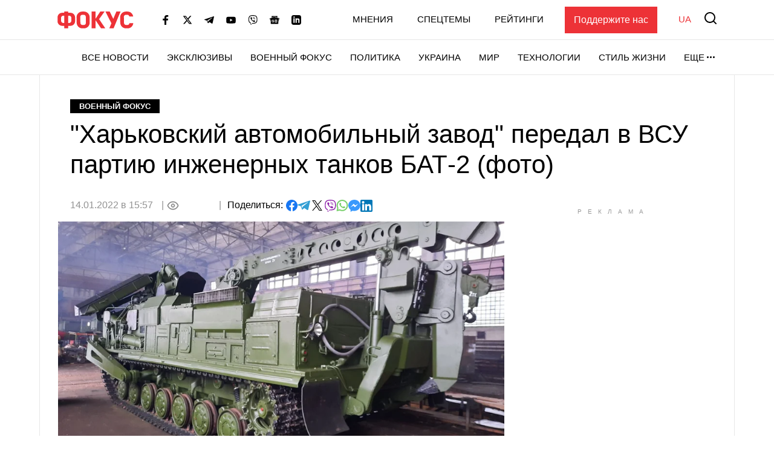

--- FILE ---
content_type: text/html; charset=utf-8
request_url: https://www.google.com/recaptcha/api2/aframe
body_size: 268
content:
<!DOCTYPE HTML><html><head><meta http-equiv="content-type" content="text/html; charset=UTF-8"></head><body><script nonce="TN4VEzV0i4Z8NABkrAqecA">/** Anti-fraud and anti-abuse applications only. See google.com/recaptcha */ try{var clients={'sodar':'https://pagead2.googlesyndication.com/pagead/sodar?'};window.addEventListener("message",function(a){try{if(a.source===window.parent){var b=JSON.parse(a.data);var c=clients[b['id']];if(c){var d=document.createElement('img');d.src=c+b['params']+'&rc='+(localStorage.getItem("rc::a")?sessionStorage.getItem("rc::b"):"");window.document.body.appendChild(d);sessionStorage.setItem("rc::e",parseInt(sessionStorage.getItem("rc::e")||0)+1);localStorage.setItem("rc::h",'1769288648599');}}}catch(b){}});window.parent.postMessage("_grecaptcha_ready", "*");}catch(b){}</script></body></html>

--- FILE ---
content_type: application/x-javascript; charset=utf-8
request_url: https://servicer.idealmedia.io/1469448/1?nocmp=1&tcfV2=1&sessionId=697533c6-07fc5&sessionPage=1&sessionNumberWeek=1&sessionNumber=1&cpicon=1&cbuster=1769288653289644531248&pvid=ee0ee198-062e-413c-a313-26ca57afa398&implVersion=17&lct=1768241460&mp4=1&ap=1&consentStrLen=0&wlid=d44386e1-8c8a-4849-b9d6-f9f142b5e22d&pageview_widget_list=1469448,1469450,1364839,1364832&uniqId=08e2f&childs=1542520&niet=4g&nisd=false&jsp=head&evt=%5B%7B%22event%22%3A1%2C%22methods%22%3A%5B1%2C2%5D%7D%2C%7B%22event%22%3A2%2C%22methods%22%3A%5B1%2C2%5D%7D%5D&pv=5&jsv=es6&dpr=1&hashCommit=a2dd5561&apt=2022-01-14T15%3A57%3A24%2B02%3A00&tfre=9133&scale_metric_1=64.00&scale_metric_2=258.06&scale_metric_3=100.00&w=300&h=250&tl=133&tlp=1&sz=300x250&szp=1&szl=1&cxurl=https%3A%2F%2Ffocus.ua%2Fvoennye-novosti%2F503227-harkovskiy-avtomobilnyy-zavod-peredal-v-vsu-partiyu-inzhenernyh-tankov-bat-2-foto&ref=&lu=https%3A%2F%2Ffocus.ua%2Fvoennye-novosti%2F503227-harkovskiy-avtomobilnyy-zavod-peredal-v-vsu-partiyu-inzhenernyh-tankov-bat-2-foto
body_size: 768
content:
var _mgq=_mgq||[];
_mgq.push(["IdealmediaLoadGoods1542520_08e2f",[
["ua.tribuna.com","11964558","1","Мілевський побився з Рибалкою, а Алієва забрала швидка","Футболісти встигли помиритися.","0","","","","3_SkID8qc1cu18Fe1ZdwLuO2qXClwMZ5BiiIfcJsmiY0SzVyF_SAN_yRZlnvElbRJP9NESf5a0MfIieRFDqB_Kk8FoiKvGcobd2VNzza_lyiaWFM8sOxRxu5pbQcrCxK",{"i":"https://s-img.idealmedia.io/n/11964558/492x328/399x125x704x469/aHR0cDovL2ltZ2hvc3RzLmNvbS90LzQyNjAwMi82MjRlZjVmYWNjZWMyYjBmN2UyMDRkNjkwYTgzZmNhYy5qcGc.webp?v=1769288655-BeSoqU_D_jj5esGgemTNF6vKN4A5704z0yYTrCuQugg","l":"https://clck.idealmedia.io/pnews/11964558/i/1300287/pp/1/1?h=3_SkID8qc1cu18Fe1ZdwLuO2qXClwMZ5BiiIfcJsmiY0SzVyF_SAN_yRZlnvElbRJP9NESf5a0MfIieRFDqB_Kk8FoiKvGcobd2VNzza_lyiaWFM8sOxRxu5pbQcrCxK&utm_campaign=focus.ua&utm_source=focus.ua&utm_medium=referral&rid=3d7830d8-f968-11f0-8fd0-d404e6f97680&tt=Direct&att=3&afrd=296&iv=17&ct=1&gdprApplies=0&muid=q0ofG284-u4d&st=-300&mp4=1&h2=RGCnD2pppFaSHdacZpvmnrKs3NEoz9rroTgLYydx17dRGCPw-Jj4BtYdULfjGweqerKel2pyrD2Ym6pyrSXGwA**","adc":[],"sdl":0,"dl":"","category":"Спорт","dbbr":0,"bbrt":0,"type":"e","media-type":"static","clicktrackers":[],"cta":"Читати далі","cdt":"","tri":"3d789305-f968-11f0-8fd0-d404e6f97680","crid":"11964558"}],],
{"awc":{},"dt":"desktop","ts":"","tt":"Direct","isBot":1,"h2":"RGCnD2pppFaSHdacZpvmnrKs3NEoz9rroTgLYydx17dRGCPw-Jj4BtYdULfjGweqerKel2pyrD2Ym6pyrSXGwA**","ats":0,"rid":"3d7830d8-f968-11f0-8fd0-d404e6f97680","pvid":"ee0ee198-062e-413c-a313-26ca57afa398","iv":17,"brid":32,"muidn":"q0ofG284-u4d","dnt":0,"cv":2,"afrd":296,"consent":true,"adv_src_id":11696}]);
_mgqp();


--- FILE ---
content_type: application/javascript; charset=utf-8
request_url: https://fundingchoicesmessages.google.com/f/AGSKWxUw5F6eDALdyDXfadhsDQ2lhO28aIMWx05wTsi-8S1Nz1wd8wIT7mvkr1KGQsqhg-ONX9U3f0m9K2ipn87ogSmWFY28wrx2M-a7mIE6L7lS9ntJo3ItH2ipQokNb3GJ2XvxAq5Nk57jbeHg8KzIJVJJUenC3UX6chKrUMEGdQIztMPvX3VtQ0mrZ_uJ/_/ad/middle./nativeads./advertise--pri/adv-/ad-identifier.
body_size: -1289
content:
window['673fedc5-388f-4d2f-8774-b222e584f2be'] = true;